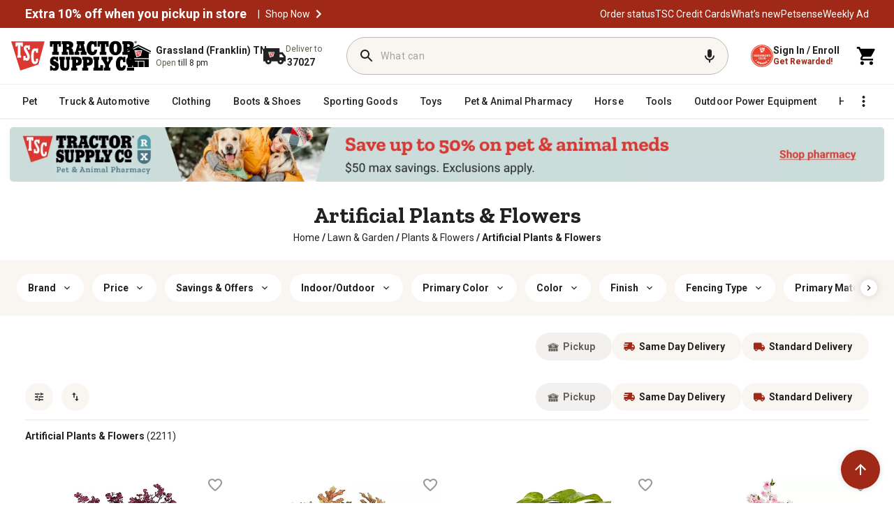

--- FILE ---
content_type: image/svg+xml
request_url: https://www.tractorsupply.com/content/dam/tsc-aem-cms/promo-badging/svg-promo-badging/2024_Neighbor'sClubPrimary_Icon.svg
body_size: 562
content:
<svg width="24" height="24" viewBox="0 0 24 24" fill="none" xmlns="http://www.w3.org/2000/svg">
<g clip-path="url(#clip0_392_7780)">
<path d="M12 24C18.6274 24 24 18.6274 24 12C24 5.37258 18.6274 0 12 0C5.37258 0 0 5.37258 0 12C0 18.6274 5.37258 24 12 24Z" fill="#EC432F"/>
<path d="M19.0314 14.2699L19.2976 12.6285L18.0998 11.475L19.7486 11.2237L20.4732 9.73013L21.22 11.2163L22.8688 11.4455L21.6858 12.6137L21.9741 14.2551L20.4954 13.4861L19.0314 14.2699Z" fill="white"/>
<path d="M2.05545 14.2699L2.32902 12.6285L1.13124 11.475L2.77264 11.2237L3.50462 9.73013L4.25139 11.2163L5.90019 11.4455L4.71719 12.6137L5.00555 14.2551L3.5268 13.4861L2.05545 14.2699Z" fill="white"/>
<path d="M15.1128 5.65619H14.3142V11.7708L13.4566 11.7856L9.47135 7.07579H9.42699V10.4769H10.4547V11.7782H7.20148V10.4769H8V5.66359H7.07579V4.36229H9.09427L12.8355 8.76895H12.8799V5.66359H11.8078V4.36229H15.1054V5.66359L15.1128 5.65619Z" fill="white"/>
<path d="M16.8799 19.8521C16.6359 20.1183 16.244 20.3327 15.7116 20.5028C15.1793 20.6728 14.6396 20.7542 14.1072 20.7542C13.0499 20.7542 12.1627 20.414 11.4455 19.7338C10.7283 19.0536 10.3734 18.159 10.3734 17.0573C10.3734 15.9556 10.4917 15.8891 10.7357 15.2754C10.9797 14.6691 11.3789 14.1516 11.9335 13.7375C12.488 13.3161 13.2348 13.1091 14.1664 13.1091C15.098 13.1091 15.342 13.2052 15.8004 13.39C16.2588 13.5749 16.6063 13.7819 16.8355 14.0037L17.0203 15.7264L15.7782 15.8373L15.6155 14.854C15.4159 14.7283 15.1793 14.6248 14.8983 14.5582C14.6174 14.4917 14.3512 14.4547 14.0998 14.4547C13.464 14.4547 12.9538 14.6691 12.5767 15.0906C12.1996 15.5194 12.0148 16.1331 12.0148 16.9538C12.0148 17.7745 12.2218 18.4399 12.6285 18.8244C13.0425 19.2089 13.5675 19.4085 14.2033 19.4085C14.8392 19.4085 15.2754 19.305 15.6155 19.098L15.7782 17.9889L17.0203 18.0998L16.8725 19.8447L16.8799 19.8521Z" fill="white"/>
</g>
<defs>
<clipPath id="clip0_392_7780">
<rect width="24" height="24" fill="white"/>
</clipPath>
</defs>
</svg>
